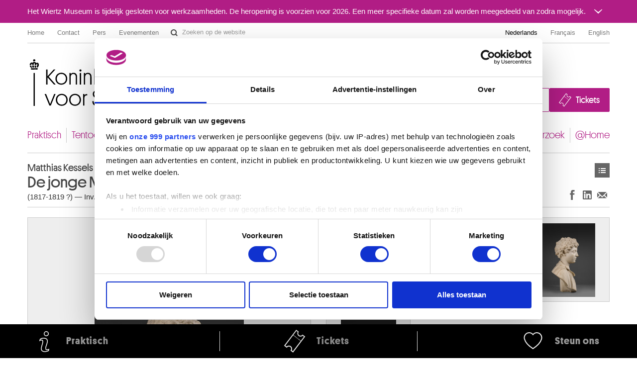

--- FILE ---
content_type: text/html; charset=UTF-8
request_url: https://fine-arts-museum.be/nl/de-collectie/matthias-kessels-de-jonge-marcus-aurelius-121-180?artist=kessels-matthias-1
body_size: 107712
content:
<!DOCTYPE html>
<html lang="nl">

    <head>
    <meta charset="utf-8">
    <title>Kunstwerk « De jonge Marcus Aurelius  (121 - 180) » – Koninklijke Musea voor Schone Kunsten van België</title>

    <!-- Google Consent Mode -->
    <script data-cookieconsent="ignore">
      window.dataLayer = window.dataLayer || [];
      function gtag() {
        dataLayer.push(arguments)
      }
      gtag("consent", "default", {
        ad_personalization: "denied",
        ad_storage: "denied",
        ad_user_data: "denied",
        analytics_storage: "denied",
        functionality_storage: "denied",
        personalization_storage: "denied",
        security_storage: "granted",
        wait_for_update: 500
      });
      gtag("set", "ads_data_redaction", false);
      gtag("set", "url_passthrough", false);
    </script>
    <!-- End Google Consent Mode-->

    <!-- Google Tag Manager -->
    <script data-cookieconsent="ignore">(function(w,d,s,l,i){w[l]=w[l]||[];w[l].push({'gtm.start':
    new Date().getTime(),event:'gtm.js'});var f=d.getElementsByTagName(s)[0],
    j=d.createElement(s),dl=l!='dataLayer'?'&l='+l:'';j.async=true;j.src=
    'https://www.googletagmanager.com/gtm.js?id='+i+dl;f.parentNode.insertBefore(j,f);
    })(window,document,'script','dataLayer','GTM-P2RWSPPZ');</script>
    <!-- End Google Tag Manager -->

    <!-- CookieBot -->
    <script
        id="Cookiebot"
        data-culture="nl"
        src="https://consent.cookiebot.com/uc.js"
        data-cbid="48132e83-ced3-4a95-8ac0-c47fe32bebc2"
        data-blockingmode="auto"
        data-framework="TCFv2.2"
        type="text/javascript"
    ></script>
    <!-- End CookieBot -->

            <meta name="viewport" content="width=device-width, minimum-scale=1.0, maximum-scale=1.0, user-scalable=no">
    
    <link rel="apple-touch-icon" sizes="180x180" href="/apple-touch-icon.png">
    <link rel="icon" type="image/png" sizes="32x32" href="/favicon-32x32.png">
    <link rel="icon" type="image/png" sizes="16x16" href="/favicon-16x16.png">
    <link rel="manifest" href="/site.webmanifest">
    <link rel="mask-icon" href="/safari-pinned-tab.svg" color="#888888">
    <meta name="msapplication-TileColor" content="#ffffff">
    <meta name="theme-color" content="#ffffff">

	<link type="text/css" rel="stylesheet" href="https://fine-arts-museum.be/assets/css/fancybox/jquery.fancybox.css?1437662702" />
	<link type="text/css" rel="stylesheet" href="https://fine-arts-museum.be/assets/css/leaflet/leaflet.css?1613399054" />
	<link type="text/css" rel="stylesheet" href="https://fine-arts-museum.be/assets/css/bootstrap-datepicker.css?1437662702" />
	<link type="text/css" rel="stylesheet" href="https://fine-arts-museum.be/assets/css/public/bootstrap.min.css?1639644218" />
	<link type="text/css" rel="stylesheet" href="https://fine-arts-museum.be/assets/css/public/bootstrap-responsive.min.css?1639644219" />
	<link type="text/css" rel="stylesheet" href="https://fine-arts-museum.be/assets/css/public/jquery.bootstrapSlide.css?1497002211" />
	<link type="text/css" rel="stylesheet" href="https://fine-arts-museum.be/assets/css/public/font-platform.css?1497002211" />
	<link type="text/css" rel="stylesheet" href="https://fine-arts-museum.be/assets/css/public/base.css?1710407987" />
	<link type="text/css" rel="stylesheet" href="https://fine-arts-museum.be/assets/css/public/public.css?1710407990" />
	<link media="print" type="text/css" rel="stylesheet" href="https://fine-arts-museum.be/assets/css/public/print.css?1497002212" />
	<script type="text/javascript" src="https://fine-arts-museum.be/assets/js/jquery-1.9.1.min.js?1407492446"></script>
	<script type="text/javascript" src="https://fine-arts-museum.be/assets/js/jquery-migrate-1.1.1.min.js?1478515836"></script>
	<script type="text/javascript" src="https://fine-arts-museum.be/assets/js/leaflet/leaflet.js?1613399073"></script>
	<script type="text/javascript" src="https://fine-arts-museum.be/assets/js/public/translations.js?1701094760"></script>
	<script type="text/javascript" src="https://fine-arts-museum.be/assets/js/fancybox/jquery.fancybox.accessible.js?1407492450"></script>
	<script type="text/javascript" src="https://fine-arts-museum.be/assets/js/public/bootstrap.min.js?1701094759"></script>
	<script type="text/javascript" src="https://fine-arts-museum.be/assets/js/public/bootstrap-tooltips.min.js?1701094794"></script>
	<script type="text/javascript" src="https://fine-arts-museum.be/assets/js/public/jquery.bootstrapSlide.js?1701094765"></script>
	<script type="text/javascript" src="https://fine-arts-museum.be/assets/js/public/jquery.shuffle.js?1701094765"></script>
	<script type="text/javascript" src="https://fine-arts-museum.be/assets/js/galleria/galleria-1.2.9.accessible.js?1407492445"></script>
	<script type="text/javascript" src="https://fine-arts-museum.be/assets/js/public/public.js?1710408035"></script>
    <link href="/feeds/nl/events" type="application/atom+xml" rel="alternate" title="Agenda" />
    <link href="/feeds/nl/exhibitions" type="application/atom+xml" rel="alternate" title="" />
    <link href="/feeds/nl/news" type="application/atom+xml" rel="alternate" title="" />
    <link href="/feeds/nl/publications" type="application/atom+xml" rel="alternate" title="" />

</head>

    <body class="default nl body-vubisartworks">

        <!-- Google Tag Manager (noscript) -->
        <noscript><iframe src="https://www.googletagmanager.com/ns.html?id=GTM-P2RWSPPZ"
        height="0" width="0" style="display:none;visibility:hidden"></iframe></noscript>
        <!-- End Google Tag Manager (noscript) -->

        
        <div class="go-to-content-container" id="go-to-content-container">
            <a href="#content-main" id="go-to-content-link" class="go-to-content-link">Naar inhoud</a>
        </div>

        <div id="container-main" class="container-main">

                <style>
        #alert-regular { background-color: #b11d85; color: #ffffff;}
        #alert-regular a { color: #ffffff }
    </style>
    <div class="alert-regular" id="alert-regular">
        <div class="alert-regular-container container">
            <div class="alert-regular-header">
                <div class="alert-regular-title">Het Wiertz Museum is tijdelijk gesloten voor werkzaamheden. De heropening is voorzien voor 2026. Een meer specifieke datum zal worden meegedeeld van zodra mogelijk.</div>
                                <button class="alert-regular-toggle btn btn-primary" type="button" data-toggle="collapse" data-target="#alert-regular-body">
                    <img src="/assets/img/alert-toggle.svg" alt="Het bericht openen of sluiten">
                </button>
                            </div>
                        <div class="alert-regular-body collapse" id="alert-regular-body">
                <div class="alert-regular-body-content">
                    <p> </p>
<p> </p>                </div>
            </div>
                    </div>
    </div>

            <div class="container">

                <nav id="topmenu" class="topmenu">

    <ul class="menu menu-root_header nav pull-left list-main unstyled nested" id="menu-root_header">
	<li id="item_68" class=""><a class="title" href="https://www.fine-arts-museum.be/nl">Home</a></li>
	<li id="item_1" class=""><a class="title" href="https://fine-arts-museum.be/nl/contact">Contact</a></li>
	<li id="item_3" class=""><a class="title" href="https://fine-arts-museum.be/nl/pers">Pers</a></li>
	<li id="item_418" class=""><a class="title" href="https://fine-arts-museum.be/nl/uw-bezoek/in-de-Musea/verhuur-van-museumzalen">Evenementen</a></li>
</ul>

    <form action="/nl/search" method="get" class="form-inline form-website-search">
    <div class="input-append">
        <input type="text" title="Zoeken op de website" placeholder="Zoeken op de website" name="words" value="" class="span2 search-query" />
        <button type="submit" class="btn btn-search">Zoeken op de website</button>
    </div>
</form>

    <ul class="nav pull-right menu-languages clearfix" id="menu-languages">
		<li class="active"><a data-short="nl" data-long="Nederlands" lang="nl" href="/nl/de-collectie/matthias-kessels-de-jonge-marcus-aurelius-121-180">Nederlands</a></li>
		<li><a data-short="fr" data-long="Français" lang="fr" href="/fr/la-collection/mathieu-kessels-marc-aurele-jeune-121-180">Français</a></li>
		<li><a data-short="en" data-long="English" lang="en" href="/en/the-collection">English</a></li>
	</ul>

</nav>

                <div id="header-main" class="header-main">

    <h1 class="header-title"><a href="https://www.fine-arts-museum.be/nl">Koninklijke Musea voor Schone Kunsten van België</a></h1>

    <div class="header-buttons" id="header-buttons">
        <ul class="menu menu-root_ctabuttons  list-main unstyled nested" id="menu-root_ctabuttons">
	<li id="item_432" class="btn-donate-container"><a class="title" href="https://fine-arts-museum.be/nl/de-instelling/steun-ons">Join & Donate</a></li>
	<li id="item_431" class="btn-tickets-container"><a target="_blank" class="title" href="https://fineartsmuseum.recreatex.be/?language=nl">Tickets</a></li>
</ul>
            </div>

</div>

<nav class="nav-mainnav" id="navmain">
    <ul class="menu menu-root_main  list-main unstyled nav nav-pills nav-mainmenu nested" id="menu-root_main">
	<li id="item_20" class=""><a class="title" href="https://fine-arts-museum.be/nl/uw-bezoek">Praktisch</a></li>
	<li id="item_21" class=""><a class="title" href="https://fine-arts-museum.be/nl/tentoonstellingen">Tentoonstellingen & presentaties</a></li>
	<li id="item_22" class=""><a class="title" href="https://fine-arts-museum.be/nl/agenda">Agenda</a></li>
	<li id="item_23" class="active"><a class="title" href="https://fine-arts-museum.be/nl/de-collectie">Collecties</a></li>
	<li id="item_31" class=""><a class="title" href="https://fine-arts-museum.be/nl/de-musea">Musea</a></li>
	<li id="item_24" class=""><a class="title" href="https://fine-arts-museum.be/nl/de-instelling">Instelling</a></li>
	<li id="item_25" class=""><a class="title" href="https://fine-arts-museum.be/nl/educatie">Educatie</a></li>
	<li id="item_26" class=""><a class="title" href="https://fine-arts-museum.be/nl/onderzoek">Onderzoek</a></li>
	<li id="item_417" class=""><a class="title" href="https://fine-arts-museum.be/nl/museum-home">@Home</a></li>
</ul>
</nav>

                <div id="content-main" class="row" role="main">
                                         <div class="article span12">
                        <div class="header">
    <div class="row">
        <div class="span8">
            <h2>
                <span class="author">
                    Matthias Kessels                </span>
                De jonge Marcus Aurelius  (121 - 180)            </h2>
            <p class="inv">
                        (1817-1819 ?)                 —
                                Inv. 517                    </p>
        </div>
        <div class="span4">
            <div class="nav pull-right">
                <div class="btn-toolbar">
    <div class="btn-group">
        <a class="btn btn-list" href="https://fine-arts-museum.be/nl/de-collectie?artist=kessels-matthias-1&amp;page=1">Kunstwerken</a>    
    </div>
</div>
            </div>
        </div>
        <div class="pull-right"><br />
            <div class="networks">
    <div class="btn-toolbar pull-right">
        <div class="btn-group">
            <ul class="unstyled social-share">
                <li>
                    <a class="btn btn-facebook facebook-like" title="Delen op Facebook (Nieuw venster)" href="http://www.facebook.com/sharer.php?u=https://fine-arts-museum.be/nl/de-collectie/matthias-kessels-de-jonge-marcus-aurelius-121-180?artist=kessels-matthias-1" target="_blank" rel="noopener noreferrer">
                        Delen op Facebook
                    </a>
                </li>
                <li>
                    <a class="btn btn-linkedin linkedin-share" title="Delen op LinkedIn (Nieuw venster)" href="https://www.linkedin.com/sharing/share-offsite/?url=https://fine-arts-museum.be/nl/de-collectie/matthias-kessels-de-jonge-marcus-aurelius-121-180?artist=kessels-matthias-1" target="_blank" rel="noopener noreferrer">
                        Delen op LinkedIn
                    </a>
                </li>
                <li>
                    <a class="btn btn-email email-share" title="Delen via e-mail (Nieuw venster)" href="mailto:?body=https://fine-arts-museum.be/nl/de-collectie/matthias-kessels-de-jonge-marcus-aurelius-121-180?artist=kessels-matthias-1" target="_blank" rel="noopener noreferrer">
                        Delen via e-mail
                    </a>
                </li>
            </ul>
        </div>
    </div>
</div>
        </div>
    </div>
</div>
<div class="content">
    <div class="row">
            <div class="span6 selected">
                <div class="artwork">
                                <div class="image"><img src="/uploads/vubisartworks/images/kessels-517-1-l.jpg" alt="Matthias Kessels : De jonge Marcus Aurelius  (121 - 180)" /></div>
                                <div class="text">
                                                                            <p class="copyright">Koninklijke Musea voor Schone Kunsten van België, Brussel / foto : C. Verhelst</p>
                                                                    </div>
                </div>
            </div>
                                <div class="span6 h-slide-no-title" data-items-to-slide="3">
                <ul class="row artworks selectable">
                                            <li class="span2 active">
                            <div class="artwork">
                                <div class="image">
                                    <img src="/uploads/vubisartworks/images/kessels-517-1-l.jpg" alt="Matthias Kessels : De jonge Marcus Aurelius  (121 - 180)" />
                                </div>
                                <div class="text">
                                                                            <p class="copyright">Koninklijke Musea voor Schone Kunsten van België, Brussel / foto : C. Verhelst</p>
                                                                    </div>
                            </div>
                        </li>
                                                                    <li class="span2">
                            <div class="artwork">
                                <div class="image">
                                    <img src="/uploads/vubisartworks/images/kessels-517-2-l.jpg" alt="Matthias Kessels : De jonge Marcus Aurelius  (121 - 180)" />
                                </div>
                                <div class="text">
                                                                            <p class="copyright">Koninklijke Musea voor Schone Kunsten van België, Brussel / foto : C. Verhelst</p>
                                                                    </div>
                            </div>
                        </li>
                                                                    <li class="span2">
                            <div class="artwork">
                                <div class="image">
                                    <img src="/uploads/vubisartworks/images/kessels-517-3-l.jpg" alt="Matthias Kessels : De jonge Marcus Aurelius  (121 - 180)" />
                                </div>
                                <div class="text">
                                                                            <p class="copyright">Koninklijke Musea voor Schone Kunsten van België, Brussel / foto : C. Verhelst</p>
                                                                    </div>
                            </div>
                        </li>
                                                                    <li class="span2">
                            <div class="artwork">
                                <div class="image">
                                    <img src="/uploads/vubisartworks/images/kessels-517-4-l.jpg" alt="Matthias Kessels : De jonge Marcus Aurelius  (121 - 180)" />
                                </div>
                                <div class="text">
                                                                            <p class="copyright">Koninklijke Musea voor Schone Kunsten van België, Brussel / foto : C. Verhelst</p>
                                                                    </div>
                            </div>
                        </li>
                                                            </ul>
                <div class="navigation"></div>
            </div>
                <div class="span6">

            <div class="artwork-description">

                <h3>Beschrijving</h3>

                <ul class="unstyled">
                                            <li>Buste, marmer</li>
                                                                                    <li>Afmetingen: 71 (totale hoogte) x 57 x 49,5 x 27,5</li>
                                                                <li>Herkomst: Verworven in 1836 samen met alle werken die zich ten tijde van het overlijden van de kunstenaar in zijn atelier te Rome bevonden</li>
                                                        </ul>

            </div>

                    <div class="artists">
                <h3>Kunstenaar(s)</h3>
                                                <a href="/nl/de-collectie/artist/kessels-matthias">
                        Matthias KESSELS                                                <br />
                        <span class="muted">
                            Maastricht (Nederland) 1784 - Rome (Italië) 1836                        </span>
                    </a>
                
                        </div>
        
        </div>
    </div>
</div>

<div class="related">
    <div class="header">
        <div class="row">
            <div class="span9">
                <h3>Werken van dezelfde kunstenaar</h3>
            </div>
            <div class="span3">
                <div class="nav pull-right">
                    <!-- <a class="btn" href="/nl/de-collectie/">**See the whole collection</a>  -->
                </div>
            </div>
        </div>
    </div>

    <div class="content">

                <div id="artworksGallery" class="artworks vubisartworks no-bullet row thumbnails galleria-viewer">
                    <h4 class="span12">
                        <a href="/nl/de-collectie/artist/kessels-matthias">
                            Matthias KESSELS                        </a>
                    </h4>
                    <ul class="artworks vubisartworks unstyled row thumbnails">
                        <li class="span2">
                            <a href="/nl/de-collectie/matthias-kessels-admiraal-maarten-tromp-1598-1653?artist=kessels-matthias" class="artwork">
                                <div class="image">
                                                                            <img src="/uploads/vubisartworks/images/kesselsnb-577-l_small@2x.jpg" alt="" data-alt="Admiraal Maarten Tromp  (1598-1653)" />
                                                                    </div>
                                <div class="text">
                                    <p>
                                        <strong>
                                        Admiraal Maarten Tromp  (1598-1653)                                        </strong><br />
                                        Matthias Kessels                                    </p>
                                </div>
                            </a>
                        </li>
                        <li class="span2">
                            <a href="/nl/de-collectie/matthias-kessels-amor-haalt-een-pijl-uit-zijn-koker?artist=kessels-matthias" class="artwork">
                                <div class="image">
                                                                            <img src="/uploads/vubisartworks/images/kesselsnb-522-l_small@2x.jpg" alt="" data-alt="Amor haalt een pijl uit zijn koker" />
                                                                    </div>
                                <div class="text">
                                    <p>
                                        <strong>
                                        Amor haalt een pijl uit zijn koker                                        </strong><br />
                                        Matthias Kessels                                    </p>
                                </div>
                            </a>
                        </li>
                        <li class="span2">
                            <a href="/nl/de-collectie/matthias-kessels-amor-scherpt-een-pijltje?artist=kessels-matthias" class="artwork">
                                <div class="image">
                                                                            <img src="/uploads/vubisartworks/images/kesselsnb-483-l_small@2x.jpg" alt="" data-alt="Amor scherpt een pijltje" />
                                                                    </div>
                                <div class="text">
                                    <p>
                                        <strong>
                                        Amor scherpt een pijltje                                        </strong><br />
                                        Matthias Kessels                                    </p>
                                </div>
                            </a>
                        </li>
                        <li class="span2">
                            <a href="/nl/de-collectie/matthias-kessels-bacchus?artist=kessels-matthias" class="artwork">
                                <div class="image">
                                                                            <img src="/uploads/vubisartworks/images/kesselsnb-578-l_small@2x.jpg" alt="" data-alt="Bacchus" title="Koninklijke Musea voor Schone Kunsten van België, Brussel / foto : Koninklijk Instituut voor het Kunstpatrimonium (KIK), Brussel" />
                                                                    </div>
                                <div class="text">
                                    <p>
                                        <strong>
                                        Bacchus                                        </strong><br />
                                        Matthias Kessels                                    </p>
                                </div>
                            </a>
                        </li>
                        <li class="span2">
                            <a href="/nl/de-collectie/matthias-kessels-christus-aan-de-martelpaal?artist=kessels-matthias" class="artwork">
                                <div class="image">
                                                                            <img src="/uploads/vubisartworks/images/kesselsnb-498-l_small@2x.jpg" alt="" data-alt="Christus aan de martelpaal" />
                                                                    </div>
                                <div class="text">
                                    <p>
                                        <strong>
                                        Christus aan de martelpaal                                        </strong><br />
                                        Matthias Kessels                                    </p>
                                </div>
                            </a>
                        </li>
                        <li class="span2">
                            <a href="/nl/de-collectie/matthias-kessels-christus-aan-de-martelpaal-1?artist=kessels-matthias" class="artwork">
                                <div class="image">
                                                                            <img src="/uploads/vubisartworks/images/kesselsnb-549-l_small@2x.jpg" alt="" data-alt="Christus aan de martelpaal" />
                                                                    </div>
                                <div class="text">
                                    <p>
                                        <strong>
                                        Christus aan de martelpaal                                        </strong><br />
                                        Matthias Kessels                                    </p>
                                </div>
                            </a>
                        </li>
                        <li class="span2">
                            <a href="/nl/de-collectie/matthias-kessels-cicero-106-43?artist=kessels-matthias" class="artwork">
                                <div class="image">
                                                                            <img src="/uploads/vubisartworks/images/kesselsnb-516-l_small@2x.jpg" alt="" data-alt="Cicero (106-43)" />
                                                                    </div>
                                <div class="text">
                                    <p>
                                        <strong>
                                        Cicero (106-43)                                        </strong><br />
                                        Matthias Kessels                                    </p>
                                </div>
                            </a>
                        </li>
                        <li class="span2">
                            <a href="/nl/de-collectie/matthias-kessels-cyparissus-zit-bij-het-hert?artist=kessels-matthias" class="artwork">
                                <div class="image">
                                                                            <img src="/uploads/vubisartworks/images/kesselsnb-532-l_small@2x.jpg" alt="" data-alt="Cyparissus zit bij het hert" />
                                                                    </div>
                                <div class="text">
                                    <p>
                                        <strong>
                                        Cyparissus zit bij het hert                                        </strong><br />
                                        Matthias Kessels                                    </p>
                                </div>
                            </a>
                        </li>
                        <li class="span2">
                            <a href="/nl/de-collectie/matthias-kessels-de-genius-van-de-schone-kunsten?artist=kessels-matthias" class="artwork">
                                <div class="image">
                                                                            <img src="/uploads/vubisartworks/images/kesselsnb-537-l_small@2x.jpg" alt="" data-alt="De genius van de schone kunsten" />
                                                                    </div>
                                <div class="text">
                                    <p>
                                        <strong>
                                        De genius van de schone kunsten                                        </strong><br />
                                        Matthias Kessels                                    </p>
                                </div>
                            </a>
                        </li>
                        <li class="span2">
                            <a href="/nl/de-collectie/matthias-kessels-de-grieken-en-de-trojanen-betwisten-elkaar-het-lijk-van-patroclus?artist=kessels-matthias" class="artwork">
                                <div class="image">
                                                                            <img src="/uploads/vubisartworks/images/kesselsnb-579-l_small@2x.jpg" alt="" data-alt="De Grieken en de Trojanen betwisten elkaar het lijk van Patroclus" />
                                                                    </div>
                                <div class="text">
                                    <p>
                                        <strong>
                                        De Grieken en de Trojanen betwisten elkaar het lijk van Patroclus                                        </strong><br />
                                        Matthias Kessels                                    </p>
                                </div>
                            </a>
                        </li>
                        <li class="span2">
                            <a href="/nl/de-collectie/matthias-kessels-de-heilige-maagd?artist=kessels-matthias" class="artwork">
                                <div class="image">
                                                                            <img src="/uploads/vubisartworks/images/kessels-497-1-l_small@2x.jpg" alt="" data-alt="De heilige Maagd" title="Koninklijke Musea voor Schone Kunsten van België, Brussel / foto : C. Verhelst" />
                                                                    </div>
                                <div class="text">
                                    <p>
                                        <strong>
                                        De heilige Maagd                                        </strong><br />
                                        Matthias Kessels                                    </p>
                                </div>
                            </a>
                        </li>
                        <li class="span2">
                            <a href="/nl/de-collectie/matthias-kessels-de-heilige-maagd-1?artist=kessels-matthias" class="artwork">
                                <div class="image">
                                                                            <img src="/uploads/vubisartworks/images/kessels-512-1-l_small@2x.jpg" alt="" data-alt="De heilige Maagd" title="Koninklijke Musea voor Schone Kunsten van België, Brussel / foto : C. Verhelst" />
                                                                    </div>
                                <div class="text">
                                    <p>
                                        <strong>
                                        De heilige Maagd                                        </strong><br />
                                        Matthias Kessels                                    </p>
                                </div>
                            </a>
                        </li>
                        <li class="span2">
                            <a href="/nl/de-collectie/matthias-kessels-de-heilige-maagd-met-het-kind?artist=kessels-matthias" class="artwork">
                                <div class="image imageNotFound">
                                                                            <span>Afbeelding niet beschikbaar</span>
                                                                    </div>
                                <div class="text">
                                    <p>
                                        <strong>
                                        De heilige Maagd met het Kind                                        </strong><br />
                                        Matthias Kessels                                    </p>
                                </div>
                            </a>
                        </li>
                        <li class="span2">
                            <a href="/nl/de-collectie/matthias-kessels-de-jonge-augustus-63-14?artist=kessels-matthias" class="artwork">
                                <div class="image">
                                                                            <img src="/uploads/vubisartworks/images/kessels-514-1-l_small@2x.jpg" alt="" data-alt="De jonge Augustus (63-14)" title="Koninklijke Musea voor Schone Kunsten van België, Brussel / foto : C. Verhelst" />
                                                                    </div>
                                <div class="text">
                                    <p>
                                        <strong>
                                        De jonge Augustus (63-14)                                        </strong><br />
                                        Matthias Kessels                                    </p>
                                </div>
                            </a>
                        </li>
                        <li class="span2">
                            <a href="/nl/de-collectie/matthias-kessels-de-jonge-marcus-aurelius-121-180?artist=kessels-matthias" class="artwork">
                                <div class="image">
                                                                            <img src="/uploads/vubisartworks/images/kessels-517-1-l_small@2x.jpg" alt="" data-alt="De jonge Marcus Aurelius  (121 - 180)" title="Koninklijke Musea voor Schone Kunsten van België, Brussel / foto : C. Verhelst" />
                                                                    </div>
                                <div class="text">
                                    <p>
                                        <strong>
                                        De jonge Marcus Aurelius  (121 - 180)                                        </strong><br />
                                        Matthias Kessels                                    </p>
                                </div>
                            </a>
                        </li>
                        <li class="span2">
                            <a href="/nl/de-collectie/matthias-kessels-discuswerper?artist=kessels-matthias" class="artwork">
                                <div class="image">
                                                                            <img src="/uploads/vubisartworks/images/kessels-502-1-l_small@2x.jpg" alt="" data-alt="Discuswerper" title="Koninklijke Musea voor Schone Kunsten van België, Brussel / foto : C. Verhelst" />
                                                                    </div>
                                <div class="text">
                                    <p>
                                        <strong>
                                        Discuswerper                                        </strong><br />
                                        Matthias Kessels                                    </p>
                                </div>
                            </a>
                        </li>
                        <li class="span2">
                            <a href="/nl/de-collectie/matthias-kessels-discuswerper-2?artist=kessels-matthias" class="artwork">
                                <div class="image">
                                                                            <img src="/uploads/vubisartworks/images/kesselsnb-484-l_small@2x.jpg" alt="" data-alt="Discuswerper" />
                                                                    </div>
                                <div class="text">
                                    <p>
                                        <strong>
                                        Discuswerper                                        </strong><br />
                                        Matthias Kessels                                    </p>
                                </div>
                            </a>
                        </li>
                        <li class="span2">
                            <a href="/nl/de-collectie/matthias-kessels-discuswerper-1?artist=kessels-matthias" class="artwork">
                                <div class="image imageNotFound">
                                                                            <span>Afbeelding niet beschikbaar</span>
                                                                    </div>
                                <div class="text">
                                    <p>
                                        <strong>
                                        Discuswerper                                        </strong><br />
                                        Matthias Kessels                                    </p>
                                </div>
                            </a>
                        </li>
                        <li class="span2">
                            <a href="/nl/de-collectie/matthias-kessels-discuswerper-raapt-de-discus-op?artist=kessels-matthias" class="artwork">
                                <div class="image">
                                                                            <img src="/uploads/vubisartworks/images/kesselsnb-523-l_small@2x.jpg" alt="" data-alt="Discuswerper raapt de discus op" />
                                                                    </div>
                                <div class="text">
                                    <p>
                                        <strong>
                                        Discuswerper raapt de discus op                                        </strong><br />
                                        Matthias Kessels                                    </p>
                                </div>
                            </a>
                        </li>
                        <li class="span2">
                            <a href="/nl/de-collectie/matthias-kessels-discuswerper-werpt-zijn-discus-1?artist=kessels-matthias" class="artwork">
                                <div class="image">
                                                                            <img src="/uploads/vubisartworks/images/kesselsnb-485-l_small@2x.jpg" alt="" data-alt="Discuswerper werpt zijn discus" />
                                                                    </div>
                                <div class="text">
                                    <p>
                                        <strong>
                                        Discuswerper werpt zijn discus                                        </strong><br />
                                        Matthias Kessels                                    </p>
                                </div>
                            </a>
                        </li>
                        <li class="span2">
                            <a href="/nl/de-collectie/matthias-kessels-een-auteur-uit-de-oudheid-virgilius?artist=kessels-matthias" class="artwork">
                                <div class="image">
                                                                            <img src="/uploads/vubisartworks/images/kesselsnb-519-l_small@2x.jpg" alt="" data-alt="Een auteur uit de oudheid (Virgilius ?)" />
                                                                    </div>
                                <div class="text">
                                    <p>
                                        <strong>
                                        Een auteur uit de oudheid (Virgilius ?)                                        </strong><br />
                                        Matthias Kessels                                    </p>
                                </div>
                            </a>
                        </li>
                        <li class="span2">
                            <a href="/nl/de-collectie/matthias-kessels-endymion-slapend?artist=kessels-matthias" class="artwork">
                                <div class="image">
                                                                            <img src="/uploads/vubisartworks/images/kesselsnb-9782-l_small@2x.jpg" alt="" data-alt="Endymion slapend *" />
                                                                    </div>
                                <div class="text">
                                    <p>
                                        <strong>
                                        Endymion slapend *                                        </strong><br />
                                        Matthias Kessels                                    </p>
                                </div>
                            </a>
                        </li>
                        <li class="span2">
                            <a href="/nl/de-collectie/matthias-kessels-genius-van-de-dood?artist=kessels-matthias" class="artwork">
                                <div class="image imageNotFound">
                                                                            <span>Afbeelding niet beschikbaar</span>
                                                                    </div>
                                <div class="text">
                                    <p>
                                        <strong>
                                        Genius van de dood                                        </strong><br />
                                        Matthias Kessels                                    </p>
                                </div>
                            </a>
                        </li>
                        <li class="span2">
                            <a href="/nl/de-collectie/matthias-kessels-genius-van-de-dood-dooft-een-fakkel?artist=kessels-matthias" class="artwork">
                                <div class="image">
                                                                            <img src="/uploads/vubisartworks/images/kesselsnb-487-l_small@2x.jpg" alt="" data-alt="Genius van de dood dooft een fakkel" />
                                                                    </div>
                                <div class="text">
                                    <p>
                                        <strong>
                                        Genius van de dood dooft een fakkel                                        </strong><br />
                                        Matthias Kessels                                    </p>
                                </div>
                            </a>
                        </li>
                        <li class="span2">
                            <a href="/nl/de-collectie/matthias-kessels-grafmonument-van-de-familie-hare-naylor?artist=kessels-matthias" class="artwork">
                                <div class="image">
                                                                            <img src="/uploads/vubisartworks/images/kesselsnb-499-l_small@2x.jpg" alt="" data-alt="Grafmonument van de familie Hare-Naylor" />
                                                                    </div>
                                <div class="text">
                                    <p>
                                        <strong>
                                        Grafmonument van de familie Hare-Naylor                                        </strong><br />
                                        Matthias Kessels                                    </p>
                                </div>
                            </a>
                        </li>
                        <li class="span2">
                            <a href="/nl/de-collectie/matthias-kessels-grafmonument-voor-louise-de-timbrune-valence-gravin-van-celles-1828-19?artist=kessels-matthias" class="artwork">
                                <div class="image">
                                                                            <img src="/uploads/vubisartworks/images/kesselsnb-520-l_small@2x.jpg" alt="" data-alt="Grafmonument voor Louise de Timbrune-Valence gravin van Celles (+ 1828)" />
                                                                    </div>
                                <div class="text">
                                    <p>
                                        <strong>
                                        Grafmonument voor Louise de Timbrune-Valence gravin van Celles (+ 1828)                                        </strong><br />
                                        Matthias Kessels                                    </p>
                                </div>
                            </a>
                        </li>
                        <li class="span2">
                            <a href="/nl/de-collectie/matthias-kessels-grafmonument-voor-louise-de-timbrune-valence-gravin-van-celles?artist=kessels-matthias" class="artwork">
                                <div class="image">
                                                                            <img src="/uploads/vubisartworks/images/kesselsnb-482-l_small@2x.jpg" alt="" data-alt="Grafmonument voor Louise de Timbrune-Valence, gravin van Celles" />
                                                                    </div>
                                <div class="text">
                                    <p>
                                        <strong>
                                        Grafmonument voor Louise de Timbrune-Valence, gravin van Celles                                        </strong><br />
                                        Matthias Kessels                                    </p>
                                </div>
                            </a>
                        </li>
                        <li class="span2">
                            <a href="/nl/de-collectie/matthias-kessels-grafmonument-voor-louise-de-timbrune-valence-gravin-van-celles-1828-20?artist=kessels-matthias" class="artwork">
                                <div class="image">
                                                                            <img src="/uploads/vubisartworks/images/kesselsnb-521-l_small@2x.jpg" alt="" data-alt="Grafmonument voor Louise de Timbrune-Valence, gravin van Celles  (+ 1828)" />
                                                                    </div>
                                <div class="text">
                                    <p>
                                        <strong>
                                        Grafmonument voor Louise de Timbrune-Valence, gravin van Celles  (+ 1828)                                        </strong><br />
                                        Matthias Kessels                                    </p>
                                </div>
                            </a>
                        </li>
                        <li class="span2">
                            <a href="/nl/de-collectie/matthias-kessels-grafstele-voor-thomas-otway-cave?artist=kessels-matthias" class="artwork">
                                <div class="image">
                                                                            <img src="/uploads/vubisartworks/images/kesselsnb-506-l_small@2x.jpg" alt="" data-alt="Grafstèle voor Thomas Otway-Cave *" />
                                                                    </div>
                                <div class="text">
                                    <p>
                                        <strong>
                                        Grafstèle voor Thomas Otway-Cave *                                        </strong><br />
                                        Matthias Kessels                                    </p>
                                </div>
                            </a>
                        </li>
                        <li class="span2">
                            <a href="/nl/de-collectie/matthias-kessels-herder-slaat-op-de-vlucht-voor-een-naderende-slang?artist=kessels-matthias" class="artwork">
                                <div class="image">
                                                                            <img src="/uploads/vubisartworks/images/kesselsnb-547-l_small@2x.jpg" alt="" data-alt="Herder slaat op de vlucht voor een naderende slang" />
                                                                    </div>
                                <div class="text">
                                    <p>
                                        <strong>
                                        Herder slaat op de vlucht voor een naderende slang                                        </strong><br />
                                        Matthias Kessels                                    </p>
                                </div>
                            </a>
                        </li>
                        <li class="span2">
                            <a href="/nl/de-collectie/matthias-kessels-het-heilig-gelaat?artist=kessels-matthias" class="artwork">
                                <div class="image">
                                                                            <img src="/uploads/vubisartworks/images/kessels-508-1-l_small@2x.jpg" alt="" data-alt="Het heilig gelaat" title="Koninklijke Musea voor Schone Kunsten van België, Brussel / foto : C. Verhelst" />
                                                                    </div>
                                <div class="text">
                                    <p>
                                        <strong>
                                        Het heilig gelaat                                        </strong><br />
                                        Matthias Kessels                                    </p>
                                </div>
                            </a>
                        </li>
                        <li class="span2">
                            <a href="/nl/de-collectie/matthias-kessels-het-heilig-gelaat-1?artist=kessels-matthias" class="artwork">
                                <div class="image">
                                                                            <img src="/uploads/vubisartworks/images/kessels-493-1-l_small@2x.jpg" alt="" data-alt="Het heilig gelaat" title="Koninklijke Musea voor Schone Kunsten van België, Brussel / foto : C. Verhelst" />
                                                                    </div>
                                <div class="text">
                                    <p>
                                        <strong>
                                        Het heilig gelaat                                        </strong><br />
                                        Matthias Kessels                                    </p>
                                </div>
                            </a>
                        </li>
                        <li class="span2">
                            <a href="/nl/de-collectie/matthias-kessels-isis?artist=kessels-matthias" class="artwork">
                                <div class="image imageNotFound">
                                                                            <span>Afbeelding niet beschikbaar</span>
                                                                    </div>
                                <div class="text">
                                    <p>
                                        <strong>
                                        Isis                                        </strong><br />
                                        Matthias Kessels                                    </p>
                                </div>
                            </a>
                        </li>
                        <li class="span2">
                            <a href="/nl/de-collectie/matthias-kessels-israeliet-door-een-slang-gebeten?artist=kessels-matthias" class="artwork">
                                <div class="image">
                                                                            <img src="/uploads/vubisartworks/images/kesselsnb-546-l_small@2x.jpg" alt="" data-alt="Israëliet door een slang gebeten *" />
                                                                    </div>
                                <div class="text">
                                    <p>
                                        <strong>
                                        Israëliet door een slang gebeten *                                        </strong><br />
                                        Matthias Kessels                                    </p>
                                </div>
                            </a>
                        </li>
                        <li class="span2">
                            <a href="/nl/de-collectie/matthias-kessels-jezus-christus?artist=kessels-matthias" class="artwork">
                                <div class="image">
                                                                            <img src="/uploads/vubisartworks/images/kesselsnb-496-l_small@2x.jpg" alt="" data-alt="Jezus Christus" />
                                                                    </div>
                                <div class="text">
                                    <p>
                                        <strong>
                                        Jezus Christus                                        </strong><br />
                                        Matthias Kessels                                    </p>
                                </div>
                            </a>
                        </li>
                        <li class="span2">
                            <a href="/nl/de-collectie/matthias-kessels-jezus-christus-1?artist=kessels-matthias" class="artwork">
                                <div class="image">
                                                                            <img src="/uploads/vubisartworks/images/kessels-511-1-l_small@2x.jpg" alt="" data-alt="Jezus Christus" title="Koninklijke Musea voor Schone Kunsten van België, Brussel / foto : C. Verhelst" />
                                                                    </div>
                                <div class="text">
                                    <p>
                                        <strong>
                                        Jezus Christus                                        </strong><br />
                                        Matthias Kessels                                    </p>
                                </div>
                            </a>
                        </li>
                        <li class="span2">
                            <a href="/nl/de-collectie/matthias-kessels-kind?artist=kessels-matthias" class="artwork">
                                <div class="image">
                                                                            <img src="/uploads/vubisartworks/images/kesselsnb-544-l_small@2x.jpg" alt="" data-alt="Kind" />
                                                                    </div>
                                <div class="text">
                                    <p>
                                        <strong>
                                        Kind                                        </strong><br />
                                        Matthias Kessels                                    </p>
                                </div>
                            </a>
                        </li>
                        <li class="span2">
                            <a href="/nl/de-collectie/matthias-kessels-kind-gelikt-door-een-hond?artist=kessels-matthias" class="artwork">
                                <div class="image">
                                                                            <img src="/uploads/vubisartworks/images/kesselsnb-542-l_small@2x.jpg" alt="" data-alt="Kind gelikt door een hond" />
                                                                    </div>
                                <div class="text">
                                    <p>
                                        <strong>
                                        Kind gelikt door een hond                                        </strong><br />
                                        Matthias Kessels                                    </p>
                                </div>
                            </a>
                        </li>
                        <li class="span2">
                            <a href="/nl/de-collectie/matthias-kessels-kind-met-een-bloem-in-de-hand?artist=kessels-matthias" class="artwork">
                                <div class="image">
                                                                            <img src="/uploads/vubisartworks/images/kesselsnb-538-l_small@2x.jpg" alt="" data-alt="Kind met een bloem in de hand" />
                                                                    </div>
                                <div class="text">
                                    <p>
                                        <strong>
                                        Kind met een bloem in de hand                                        </strong><br />
                                        Matthias Kessels                                    </p>
                                </div>
                            </a>
                        </li>
                        <li class="span2">
                            <a href="/nl/de-collectie/matthias-kessels-kind-met-eend?artist=kessels-matthias" class="artwork">
                                <div class="image imageNotFound">
                                                                            <span>Afbeelding niet beschikbaar</span>
                                                                    </div>
                                <div class="text">
                                    <p>
                                        <strong>
                                        Kind met eend                                        </strong><br />
                                        Matthias Kessels                                    </p>
                                </div>
                            </a>
                        </li>
                        <li class="span2">
                            <a href="/nl/de-collectie/matthias-kessels-kind-met-eend-1?artist=kessels-matthias" class="artwork">
                                <div class="image">
                                                                            <img src="/uploads/vubisartworks/images/kesselsnb-494-l_small@2x.jpg" alt="" data-alt="Kind met eend" />
                                                                    </div>
                                <div class="text">
                                    <p>
                                        <strong>
                                        Kind met eend                                        </strong><br />
                                        Matthias Kessels                                    </p>
                                </div>
                            </a>
                        </li>
                        <li class="span2">
                            <a href="/nl/de-collectie/matthias-kessels-kind-met-nest?artist=kessels-matthias" class="artwork">
                                <div class="image">
                                                                            <img src="/uploads/vubisartworks/images/kesselsnb-9776-l_small@2x.jpg" alt="" data-alt="Kind met nest" />
                                                                    </div>
                                <div class="text">
                                    <p>
                                        <strong>
                                        Kind met nest                                        </strong><br />
                                        Matthias Kessels                                    </p>
                                </div>
                            </a>
                        </li>
                        <li class="span2">
                            <a href="/nl/de-collectie/matthias-kessels-kind-trekt-een-hond-bij-zijn-oor?artist=kessels-matthias" class="artwork">
                                <div class="image">
                                                                            <img src="/uploads/vubisartworks/images/kesselsnb-543-l_small@2x.jpg" alt="" data-alt="Kind trekt een hond bij zijn oor" />
                                                                    </div>
                                <div class="text">
                                    <p>
                                        <strong>
                                        Kind trekt een hond bij zijn oor                                        </strong><br />
                                        Matthias Kessels                                    </p>
                                </div>
                            </a>
                        </li>
                        <li class="span2">
                            <a href="/nl/de-collectie/matthias-kessels-leeuw?artist=kessels-matthias" class="artwork">
                                <div class="image">
                                                                            <img src="/uploads/vubisartworks/images/kessels-492-1-l_small@2x.jpg" alt="" data-alt="Leeuw" title="Koninklijke Musea voor Schone Kunsten van België, Brussel / foto : C. Verhelst" />
                                                                    </div>
                                <div class="text">
                                    <p>
                                        <strong>
                                        Leeuw                                        </strong><br />
                                        Matthias Kessels                                    </p>
                                </div>
                            </a>
                        </li>
                        <li class="span2">
                            <a href="/nl/de-collectie/matthias-kessels-liggende-koe?artist=kessels-matthias" class="artwork">
                                <div class="image">
                                                                            <img src="/uploads/vubisartworks/images/kesselsnb-504-l_small@2x.jpg" alt="" data-alt="Liggende koe" />
                                                                    </div>
                                <div class="text">
                                    <p>
                                        <strong>
                                        Liggende koe                                        </strong><br />
                                        Matthias Kessels                                    </p>
                                </div>
                            </a>
                        </li>
                        <li class="span2">
                            <a href="/nl/de-collectie/matthias-kessels-liggende-leeuw?artist=kessels-matthias" class="artwork">
                                <div class="image">
                                                                            <img src="/uploads/vubisartworks/images/kesselsnb-490-l_small@2x.jpg" alt="" data-alt="Liggende leeuw" />
                                                                    </div>
                                <div class="text">
                                    <p>
                                        <strong>
                                        Liggende leeuw                                        </strong><br />
                                        Matthias Kessels                                    </p>
                                </div>
                            </a>
                        </li>
                        <li class="span2">
                            <a href="/nl/de-collectie/matthias-kessels-linker-voorpoot-van-een-leeuw?artist=kessels-matthias" class="artwork">
                                <div class="image">
                                                                            <img src="/uploads/vubisartworks/images/kesselsnb-9785-l_small@2x.jpg" alt="" data-alt="Linker voorpoot van een leeuw" />
                                                                    </div>
                                <div class="text">
                                    <p>
                                        <strong>
                                        Linker voorpoot van een leeuw                                        </strong><br />
                                        Matthias Kessels                                    </p>
                                </div>
                            </a>
                        </li>
                        <li class="span2">
                            <a href="/nl/de-collectie/matthias-kessels-lopende-leeuw?artist=kessels-matthias" class="artwork">
                                <div class="image imageNotFound">
                                                                            <span>Afbeelding niet beschikbaar</span>
                                                                    </div>
                                <div class="text">
                                    <p>
                                        <strong>
                                        Lopende leeuw                                        </strong><br />
                                        Matthias Kessels                                    </p>
                                </div>
                            </a>
                        </li>
                        <li class="span2">
                            <a href="/nl/de-collectie/matthias-kessels-lopende-leeuw-1?artist=kessels-matthias" class="artwork">
                                <div class="image">
                                                                            <img src="/uploads/vubisartworks/images/kesselsnb-491-l_small@2x.jpg" alt="" data-alt="Lopende leeuw" />
                                                                    </div>
                                <div class="text">
                                    <p>
                                        <strong>
                                        Lopende leeuw                                        </strong><br />
                                        Matthias Kessels                                    </p>
                                </div>
                            </a>
                        </li>
                        <li class="span2">
                            <a href="/nl/de-collectie/matthias-kessels-madonna?artist=kessels-matthias" class="artwork">
                                <div class="image imageNotFound">
                                                                            <span>Afbeelding niet beschikbaar</span>
                                                                    </div>
                                <div class="text">
                                    <p>
                                        <strong>
                                        Madonna                                        </strong><br />
                                        Matthias Kessels                                    </p>
                                </div>
                            </a>
                        </li>
                        <li class="span2">
                            <a href="/nl/de-collectie/matthias-kessels-pieta?artist=kessels-matthias" class="artwork">
                                <div class="image">
                                                                            <img src="/uploads/vubisartworks/images/kesselsnb-524-l_small@2x.jpg" alt="" data-alt="Piëta" />
                                                                    </div>
                                <div class="text">
                                    <p>
                                        <strong>
                                        Piëta                                        </strong><br />
                                        Matthias Kessels                                    </p>
                                </div>
                            </a>
                        </li>
                        <li class="span2">
                            <a href="/nl/de-collectie/matthias-kessels-pieta-1?artist=kessels-matthias" class="artwork">
                                <div class="image">
                                                                            <img src="/uploads/vubisartworks/images/kesselsnb-553-l_small@2x.jpg" alt="" data-alt="Piëta" />
                                                                    </div>
                                <div class="text">
                                    <p>
                                        <strong>
                                        Piëta                                        </strong><br />
                                        Matthias Kessels                                    </p>
                                </div>
                            </a>
                        </li>
                        <li class="span2">
                            <a href="/nl/de-collectie/matthias-kessels-rustende-discuswerper?artist=kessels-matthias" class="artwork">
                                <div class="image">
                                                                            <img src="/uploads/vubisartworks/images/kesselsnb-501-l_small@2x.jpg" alt="" data-alt="Rustende discuswerper" />
                                                                    </div>
                                <div class="text">
                                    <p>
                                        <strong>
                                        Rustende discuswerper                                        </strong><br />
                                        Matthias Kessels                                    </p>
                                </div>
                            </a>
                        </li>
                        <li class="span2">
                            <a href="/nl/de-collectie/matthias-kessels-rustende-discuswerper-1?artist=kessels-matthias" class="artwork">
                                <div class="image">
                                                                            <img src="/uploads/vubisartworks/images/kesselsnb-488-l_small@2x.jpg" alt="" data-alt="Rustende discuswerper" />
                                                                    </div>
                                <div class="text">
                                    <p>
                                        <strong>
                                        Rustende discuswerper                                        </strong><br />
                                        Matthias Kessels                                    </p>
                                </div>
                            </a>
                        </li>
                        <li class="span2">
                            <a href="/nl/de-collectie/matthias-kessels-rustende-mars?artist=kessels-matthias" class="artwork">
                                <div class="image">
                                                                            <img src="/uploads/vubisartworks/images/kesselsnb-500-l_small@2x.jpg" alt="" data-alt="Rustende Mars" />
                                                                    </div>
                                <div class="text">
                                    <p>
                                        <strong>
                                        Rustende Mars                                        </strong><br />
                                        Matthias Kessels                                    </p>
                                </div>
                            </a>
                        </li>
                        <li class="span2">
                            <a href="/nl/de-collectie/matthias-kessels-rustende-mars-19?artist=kessels-matthias" class="artwork">
                                <div class="image">
                                                                            <img src="/uploads/vubisartworks/images/kesselsnb-541-l_small@2x.jpg" alt="" data-alt="Rustende Mars" />
                                                                    </div>
                                <div class="text">
                                    <p>
                                        <strong>
                                        Rustende Mars                                        </strong><br />
                                        Matthias Kessels                                    </p>
                                </div>
                            </a>
                        </li>
                        <li class="span2">
                            <a href="/nl/de-collectie/matthias-kessels-rustende-mars-20?artist=kessels-matthias" class="artwork">
                                <div class="image">
                                                                            <img src="/uploads/vubisartworks/images/kesselsnb-489-l_small@2x.jpg" alt="" data-alt="Rustende Mars" />
                                                                    </div>
                                <div class="text">
                                    <p>
                                        <strong>
                                        Rustende Mars                                        </strong><br />
                                        Matthias Kessels                                    </p>
                                </div>
                            </a>
                        </li>
                        <li class="span2">
                            <a href="/nl/de-collectie/matthias-kessels-sint-jan?artist=kessels-matthias" class="artwork">
                                <div class="image">
                                                                            <img src="/uploads/vubisartworks/images/kesselsnb-531-l_small@2x.jpg" alt="" data-alt="Sint-Jan" />
                                                                    </div>
                                <div class="text">
                                    <p>
                                        <strong>
                                        Sint-Jan                                        </strong><br />
                                        Matthias Kessels                                    </p>
                                </div>
                            </a>
                        </li>
                        <li class="span2">
                            <a href="/nl/de-collectie/matthias-kessels-sint-joris-verdedigt-de-dochter-van-de-koning-van-engeland-tegen-een-draak?artist=kessels-matthias" class="artwork">
                                <div class="image imageNotFound">
                                                                            <span>Afbeelding niet beschikbaar</span>
                                                                    </div>
                                <div class="text">
                                    <p>
                                        <strong>
                                        Sint-Joris verdedigt de dochter van de koning van Engeland tegen een draak                                        </strong><br />
                                        Matthias Kessels                                    </p>
                                </div>
                            </a>
                        </li>
                        <li class="span2">
                            <a href="/nl/de-collectie/matthias-kessels-sint-lukas?artist=kessels-matthias" class="artwork">
                                <div class="image">
                                                                            <img src="/uploads/vubisartworks/images/kesselsnb-530-l_small@2x.jpg" alt="" data-alt="Sint-Lukas" />
                                                                    </div>
                                <div class="text">
                                    <p>
                                        <strong>
                                        Sint-Lukas                                        </strong><br />
                                        Matthias Kessels                                    </p>
                                </div>
                            </a>
                        </li>
                        <li class="span2">
                            <a href="/nl/de-collectie/matthias-kessels-sint-marcus?artist=kessels-matthias" class="artwork">
                                <div class="image">
                                                                            <img src="/uploads/vubisartworks/images/kesselsnb-529-l_small@2x.jpg" alt="" data-alt="Sint-Marcus" />
                                                                    </div>
                                <div class="text">
                                    <p>
                                        <strong>
                                        Sint-Marcus                                        </strong><br />
                                        Matthias Kessels                                    </p>
                                </div>
                            </a>
                        </li>
                        <li class="span2">
                            <a href="/nl/de-collectie/matthias-kessels-sint-mattheus?artist=kessels-matthias" class="artwork">
                                <div class="image imageNotFound">
                                                                            <span>Afbeelding niet beschikbaar</span>
                                                                    </div>
                                <div class="text">
                                    <p>
                                        <strong>
                                        Sint-Mattheus                                        </strong><br />
                                        Matthias Kessels                                    </p>
                                </div>
                            </a>
                        </li>
                        <li class="span2">
                            <a href="/nl/de-collectie/matthias-kessels-sint-michiel-velt-de-draak?artist=kessels-matthias" class="artwork">
                                <div class="image">
                                                                            <img src="/uploads/vubisartworks/images/kesselsnb-518-l_small@2x.jpg" alt="" data-alt="Sint-Michiel velt de draak" />
                                                                    </div>
                                <div class="text">
                                    <p>
                                        <strong>
                                        Sint-Michiel velt de draak                                        </strong><br />
                                        Matthias Kessels                                    </p>
                                </div>
                            </a>
                        </li>
                        <li class="span2">
                            <a href="/nl/de-collectie/matthias-kessels-sint-paulus?artist=kessels-matthias" class="artwork">
                                <div class="image">
                                                                            <img src="/uploads/vubisartworks/images/kesselsnb-527-l_small@2x.jpg" alt="" data-alt="Sint-Paulus" />
                                                                    </div>
                                <div class="text">
                                    <p>
                                        <strong>
                                        Sint-Paulus                                        </strong><br />
                                        Matthias Kessels                                    </p>
                                </div>
                            </a>
                        </li>
                        <li class="span2">
                            <a href="/nl/de-collectie/matthias-kessels-sint-pieter?artist=kessels-matthias" class="artwork">
                                <div class="image">
                                                                            <img src="/uploads/vubisartworks/images/kesselsnb-526-l_small@2x.jpg" alt="" data-alt="Sint-Pieter" />
                                                                    </div>
                                <div class="text">
                                    <p>
                                        <strong>
                                        Sint-Pieter                                        </strong><br />
                                        Matthias Kessels                                    </p>
                                </div>
                            </a>
                        </li>
                        <li class="span2">
                            <a href="/nl/de-collectie/matthias-kessels-staande-heilige-maagd-met-het-kind?artist=kessels-matthias" class="artwork">
                                <div class="image">
                                                                            <img src="/uploads/vubisartworks/images/kesselsnb-548-l_small@2x.jpg" alt="" data-alt="Staande heilige Maagd met het Kind" />
                                                                    </div>
                                <div class="text">
                                    <p>
                                        <strong>
                                        Staande heilige Maagd met het Kind                                        </strong><br />
                                        Matthias Kessels                                    </p>
                                </div>
                            </a>
                        </li>
                        <li class="span2">
                            <a href="/nl/de-collectie/matthias-kessels-staande-koe?artist=kessels-matthias" class="artwork">
                                <div class="image">
                                                                            <img src="/uploads/vubisartworks/images/kesselsnb-503-l_small@2x.jpg" alt="" data-alt="Staande koe" />
                                                                    </div>
                                <div class="text">
                                    <p>
                                        <strong>
                                        Staande koe                                        </strong><br />
                                        Matthias Kessels                                    </p>
                                </div>
                            </a>
                        </li>
                        <li class="span2">
                            <a href="/nl/de-collectie/matthias-kessels-stele-voor-georgiana-naylor?artist=kessels-matthias" class="artwork">
                                <div class="image">
                                                                            <img src="/uploads/vubisartworks/images/kesselsnb-551-l_small@2x.jpg" alt="" data-alt="Stèle voor Georgiana Naylor *" />
                                                                    </div>
                                <div class="text">
                                    <p>
                                        <strong>
                                        Stèle voor Georgiana Naylor *                                        </strong><br />
                                        Matthias Kessels                                    </p>
                                </div>
                            </a>
                        </li>
                        <li class="span2">
                            <a href="/nl/de-collectie/matthias-kessels-tafereel-van-de-zondvloed?artist=kessels-matthias" class="artwork">
                                <div class="image">
                                                                            <img src="/uploads/vubisartworks/images/kessels-507-l_small@2x.jpg" alt="" data-alt="Tafereel van de zondvloed" title="Koninklijke Musea voor Schone Kunsten van België, Brussel / foto : Christophe Bouché, Brussel" />
                                                                    </div>
                                <div class="text">
                                    <p>
                                        <strong>
                                        Tafereel van de zondvloed                                        </strong><br />
                                        Matthias Kessels                                    </p>
                                </div>
                            </a>
                        </li>
                        <li class="span2">
                            <a href="/nl/de-collectie/matthias-kessels-tafereel-van-de-zondvloed-19?artist=kessels-matthias" class="artwork">
                                <div class="image">
                                                                            <img src="/uploads/vubisartworks/images/kesselsnb-535-l_small@2x.jpg" alt="" data-alt="Tafereel van de zondvloed" />
                                                                    </div>
                                <div class="text">
                                    <p>
                                        <strong>
                                        Tafereel van de zondvloed                                        </strong><br />
                                        Matthias Kessels                                    </p>
                                </div>
                            </a>
                        </li>
                        <li class="span2">
                            <a href="/nl/de-collectie/matthias-kessels-tafereel-van-de-zondvloed-20?artist=kessels-matthias" class="artwork">
                                <div class="image">
                                                                            <img src="/uploads/vubisartworks/images/kesselsnb-536-l_small@2x.jpg" alt="" data-alt="Tafereel van de zondvloed" />
                                                                    </div>
                                <div class="text">
                                    <p>
                                        <strong>
                                        Tafereel van de zondvloed                                        </strong><br />
                                        Matthias Kessels                                    </p>
                                </div>
                            </a>
                        </li>
                        <li class="span2">
                            <a href="/nl/de-collectie/matthias-kessels-venus?artist=kessels-matthias" class="artwork">
                                <div class="image imageNotFound">
                                                                            <span>Afbeelding niet beschikbaar</span>
                                                                    </div>
                                <div class="text">
                                    <p>
                                        <strong>
                                        Venus                                        </strong><br />
                                        Matthias Kessels                                    </p>
                                </div>
                            </a>
                        </li>
                        <li class="span2">
                            <a href="/nl/de-collectie/matthias-kessels-venus-na-het-bad?artist=kessels-matthias" class="artwork">
                                <div class="image">
                                                                            <img src="/uploads/vubisartworks/images/kessels-510dig-1-l_small@2x.jpg" alt="" data-alt="Venus na het bad" title="Koninklijke Musea voor Schone Kunsten van België, Brussel / foto : J. Geleyns - Art Photography" />
                                                                    </div>
                                <div class="text">
                                    <p>
                                        <strong>
                                        Venus na het bad                                        </strong><br />
                                        Matthias Kessels                                    </p>
                                </div>
                            </a>
                        </li>
                        <li class="span2">
                            <a href="/nl/de-collectie/matthias-kessels-venus-na-het-bad-19?artist=kessels-matthias" class="artwork">
                                <div class="image">
                                                                            <img src="/uploads/vubisartworks/images/kesselsnb-540-l_small@2x.jpg" alt="" data-alt="Venus na het bad" />
                                                                    </div>
                                <div class="text">
                                    <p>
                                        <strong>
                                        Venus na het bad                                        </strong><br />
                                        Matthias Kessels                                    </p>
                                </div>
                            </a>
                        </li>
                        <li class="span2">
                            <a href="/nl/de-collectie/matthias-kessels-venus-na-het-bad-20?artist=kessels-matthias" class="artwork">
                                <div class="image imageNotFound">
                                                                            <span>Afbeelding niet beschikbaar</span>
                                                                    </div>
                                <div class="text">
                                    <p>
                                        <strong>
                                        Venus na het bad                                        </strong><br />
                                        Matthias Kessels                                    </p>
                                </div>
                            </a>
                        </li>
                        <li class="span2">
                            <a href="/nl/de-collectie/matthias-kessels-vrouw-wenend-op-een-urn?artist=kessels-matthias" class="artwork">
                                <div class="image">
                                                                            <img src="/uploads/vubisartworks/images/kesselsnb-486-l_small@2x.jpg" alt="" data-alt="Vrouw wenend op een urn" />
                                                                    </div>
                                <div class="text">
                                    <p>
                                        <strong>
                                        Vrouw wenend op een urn                                        </strong><br />
                                        Matthias Kessels                                    </p>
                                </div>
                            </a>
                        </li>
                        <li class="span2">
                            <a href="/nl/de-collectie/matthias-kessels-wenende-genius-bij-een-graf?artist=kessels-matthias" class="artwork">
                                <div class="image">
                                                                            <img src="/uploads/vubisartworks/images/kesselsnb-554-l_small@2x.jpg" alt="" data-alt="Wenende genius bij een graf" />
                                                                    </div>
                                <div class="text">
                                    <p>
                                        <strong>
                                        Wenende genius bij een graf                                        </strong><br />
                                        Matthias Kessels                                    </p>
                                </div>
                            </a>
                        </li>
                        <li class="span2">
                            <a href="/nl/de-collectie/matthias-kessels-zittende-heilige-maagd-met-het-kind?artist=kessels-matthias" class="artwork">
                                <div class="image">
                                                                            <img src="/uploads/vubisartworks/images/kesselsnb-525-l_small@2x.jpg" alt="" data-alt="Zittende heilige Maagd met het Kind" />
                                                                    </div>
                                <div class="text">
                                    <p>
                                        <strong>
                                        Zittende heilige Maagd met het Kind                                        </strong><br />
                                        Matthias Kessels                                    </p>
                                </div>
                            </a>
                        </li>
                        <li class="span2">
                            <a href="/nl/de-collectie/matthias-kessels-zittende-vrouw-houdt-een-vaas?artist=kessels-matthias" class="artwork">
                                <div class="image">
                                                                            <img src="/uploads/vubisartworks/images/kesselsnb-552-l_small@2x.jpg" alt="" data-alt="Zittende vrouw houdt een vaas" />
                                                                    </div>
                                <div class="text">
                                    <p>
                                        <strong>
                                        Zittende vrouw houdt een vaas                                        </strong><br />
                                        Matthias Kessels                                    </p>
                                </div>
                            </a>
                        </li>
                        <li class="span2">
                            <a href="/nl/de-collectie/matthias-kessels-zittende-vrouw-met-een-kind-tussen-de-rokken?artist=kessels-matthias" class="artwork">
                                <div class="image">
                                                                            <img src="/uploads/vubisartworks/images/kesselsnb-545-l_small@2x.jpg" alt="" data-alt="Zittende vrouw met een kind tussen de rokken" />
                                                                    </div>
                                <div class="text">
                                    <p>
                                        <strong>
                                        Zittende vrouw met een kind tussen de rokken                                        </strong><br />
                                        Matthias Kessels                                    </p>
                                </div>
                            </a>
                        </li>
                    </ul>
                </div>

                </div>

</div>
                    </div>
                </div>

            </div>

        </div>


        <div id="footer-main" class="footer-main">
    <div class="container">
        <div class="row">
            <div class="span4">
                <h2>Over de Musea</h2>
                <ul class="menu menu-root_footer  list-main unstyled nested" id="menu-root_footer">
	<li id="item_434" class=""><a class="title" href="https://fine-arts-museum.be/nl/uw-bezoek/faq">Veelgestelde vragen</a></li>
	<li id="item_61" class=""><a class="title" href="https://fine-arts-museum.be/nl/uw-bezoek">Praktisch</a></li>
	<li id="item_71" class=""><a target="_blank" class="title" href="http://onlineticketing.fine-arts-museum.be/tickets.aspx?&lang=NL">Tickets</a></li>
	<li id="item_43" class=""><a class="title" href="https://fine-arts-museum.be/nl/uw-bezoek/in-de-Musea">In de Musea</a><ul>
	<li id="item_46" class=""><a class="title" href="https://fine-arts-museum.be/nl/uw-bezoek/in-de-Musea/verhuur-van-museumzalen">Evenementen</a></li>
	<li id="item_44" class=""><a class="title" href="https://fine-arts-museum.be/nl/uw-bezoek/in-de-Musea/museumshop">Museum Shop</a></li>
	<li id="item_67" class=""><a class="title" href="https://fine-arts-museum.be/nl/uw-bezoek/plan-een-bezoek/bezoekersreglement">Bezoekersreglement</a></li>
</ul>
</li>
	<li id="item_416" class=""><a class="title" href="https://fine-arts-museum.be/nl/de-instelling">Instelling</a></li>
	<li id="item_37" class=""><a class="title" href="https://fine-arts-museum.be/nl/onderzoek">Onderzoek</a><ul>
	<li id="item_38" class=""><a class="title" href="https://fine-arts-museum.be/nl/onderzoek/bibliotheek">Bibliotheek</a></li>
	<li id="item_39" class=""><a class="title" href="https://fine-arts-museum.be/nl/onderzoek/publicaties">Publicaties</a></li>
	<li id="item_59" class=""><a class="title" href="https://fine-arts-museum.be/nl/onderzoek/digitaal-museum/fotodienst">Fotodienst</a></li>
	<li id="item_41" class=""><a class="title" href="https://fine-arts-museum.be/nl/onderzoek/archief">Archief</a></li>
	<li id="item_42" class=""><a class="title" href="https://fine-arts-museum.be/nl/onderzoek/archief-voor-hedendaagse-kunst-in-belgie">Archief voor Hedendaagse Kunst in België</a></li>
	<li id="item_55" class=""><a class="title" href="https://fine-arts-museum.be/nl/onderzoek/digitaal-museum">Digitaal Museum</a></li>
</ul>
</li>
	<li id="item_49" class=""><a class="title" href="https://fine-arts-museum.be/nl/educatie">Educatie</a></li>
	<li id="item_60" class=""><a class="title" href="https://fine-arts-museum.be/nl/de-instelling/steun-ons">Steun ons</a></li>
	<li id="item_51" class=""><a class="title" href="https://fine-arts-museum.be/nl/pers">Pers</a></li>
</ul>
            </div>
            <div class="span4">
                                <h2>Ligging van de Musea</h2>
                <ul class="museums-location unstyled">
                    <li class="museum-3">
                        <a class="fancybox" href="https://www.musee-magritte-museum.be/nl" data-lat="50.842401" data-lng="4.358772" data-fancybox-width="700" data-fancybox-type="ajax" data-fancybox-href="/museums?viewTpl=mapcontainer&amp;museum_id=3&amp;contentLanguage=nl">
                            <span>
                                <strong>Musée Magritte Museum</strong><br />
                                Koningsplein 2 – 1000 Brussel                            </span>
                        </a>
                    </li>
                    <li class="museum-1">
                        <a class="fancybox" href="/nl/de-musea/musee-oldmasters-museum" data-lat="50.841554" data-lng="4.358123" data-fancybox-width="700" data-fancybox-type="ajax" data-fancybox-href="/museums?viewTpl=mapcontainer&amp;museum_id=1&amp;contentLanguage=nl">
                            <span>
                                <strong>Musée Oldmasters Museum</strong><br />
                                Regentschapsstraat 3 – 1000 Brussel                            </span>
                        </a>
                    </li>
                    <li class="museum-5">
                        <a class="fancybox" href="/nl/de-musea/musee-wiertz-museum" data-lat="50.837174" data-lng="4.375879" data-fancybox-width="700" data-fancybox-type="ajax" data-fancybox-href="/museums?viewTpl=mapcontainer&amp;museum_id=5&amp;contentLanguage=nl">
                            <span>
                                <strong>Musée Wiertz Museum (Ontoegankelijk vanaf 11.10.2024)</strong><br />
                                Vautierstraat 62 – 1050 Brussel                            </span>
                        </a>
                    </li>
                    <li class="museum-6">
                        <a class="fancybox" href="/nl/de-musea/musee-meunier-museum" data-lat="50.819151" data-lng="4.367082" data-fancybox-width="700" data-fancybox-type="ajax" data-fancybox-href="/museums?viewTpl=mapcontainer&amp;museum_id=6&amp;contentLanguage=nl">
                            <span>
                                <strong>Musée Meunier Museum</strong><br />
                                Abdijstraat 59 – 1050 Brussel                            </span>
                        </a>
                    </li>
                </ul>
                                <h2>Partners</h2>
                <ul class="partners-list unstyled">
                    <li class="pull-left">
                        <a title="http://www.belspo.be" target="_blank" href="http://www.belspo.be">
                            <img src="/uploads/partners/images/logo_belspo_fond_gris_1_small@2x.jpg" width="100" height="100" alt="belspo">
                        </a>
                    </li>
                    <li class="pull-left">
                        <a title="http://www.belgium.be" target="_blank" href="http://www.belgium.be">
                            <img src="/uploads/partners/images/logo_be_fond_gris_small@2x.jpg" width="100" height="100" alt=".be">
                        </a>
                    </li>
                </ul>
            </div>
            <div class="span4">

                <h2>Zoeken</h2>
                <form action="/nl/search" method="get" class="form-inline form-website-search">
    <div class="input-append">
        <input type="text" title="Zoeken op de website" placeholder="Zoeken op de website" name="words" value="" class="span2 search-query" />
        <button type="submit" class="btn btn-search">Zoeken op de website</button>
    </div>
</form>

                                <h2>Volg ons</h2>
                <ul class="social-networks unstyled">
                                        <li><a class="facebook" href="https://www.facebook.com/fineartsbelgium" target="_blank">Facebook</a></li>
                                                                                                    <li><a class="youtube" href="http://www.youtube.com/user/FineArtsMuseumsBe?feature=watch" target="_blank">YouTube</a></li>
                                                            <li><a class="instagram" href="https://www.instagram.com/fineartsbelgium/" target="_blank">Instagram</a></li>
                                                                                <li><a class="tripadvisor" href="https://fr.tripadvisor.be/Attraction_Review-g188644-d265238-Reviews-Royal_Museums_of_Fine_Arts_of_Belgium_Musees_Royaux_des_Beaux_Arts-Brussels.html" target="_blank">TripAdvisor</a></li>
                                    </ul>
                
                <h2>Schrijf je in</h2>
                <div>
                    <div class="row">
                        <div class="span1 column-rss">
                            <ul class="unstyled">
                                <li><a href="/feeds/nl/events">RSS Agenda</a></li>
                                <li><a href="/feeds/nl/exhibitions">RSS Tentoonstellingen</a></li>
                                <li><a href="/feeds/nl/news">RSS Actualiteit</a></li>
                                <li><a href="/feeds/nl/publications">RSS Publicaties</a></li>
                            </ul>
                        </div>
                        <div class="span3 column-newsletter">
                            <a class="btn btn-newsletter" href="https://mailing.fine-arts-museum.be/x/plugin/?pName=subscribe&MIDRID=S7Y1BAAA38&pLang=fr&Z=2131204150" target="_blank" rel="noopener noreferrer">Newsletter</a>
                        </div>
                    </div>
                </div>
            </div>
        </div>
        <div class="row">
            <div class="span12">
                <p class="footer-address">
                    <strong>Administratief adres</strong><br />
                    Museumstraat 9 - 1000 Brussel | Tel.: +32 (0)2 508 32 11 | Fax: +32 (0)2 508 32 32 | <span class="email"><a href="mailto:info@fine-arts-museum.be">info@fine-arts-museum.be</a></span>
                </p>
            </div>
        </div>
    </div>
    <div class="legal-main">
        <div class="container" role="contentinfo">
            <p class="mrbab">© 2026 – Koninklijke Musea voor Schone Kunsten van België. Alle rechten voorbehouden</p>
            <!-- <p class="anysurfer"><a href="http://label.anysurfer.be" title="Deze website voldoet aan de AnySurfer checklist voor toegankelijke websites">AnySurfer, Belgisch kwaliteitslabel voor toegankelijke websites</a></p> -->
            <ul class="menu menu-root_colophon colophon list-main unstyled nested" id="menu-root_colophon">
	<li id="item_64" class=""><a class="title" href="https://fine-arts-museum.be/nl/klachten-over-onze-dienstverlening">Klachten over onze dienstverlening ?</a></li>
	<li id="item_66" class=""><a class="title" href="https://fine-arts-museum.be/nl/toegankelijkheidsverklaring">Toegankelijkheidsverklaring</a></li>
	<li id="item_65" class=""><a class="title" href="https://fine-arts-museum.be/nl/wettelijke-bepalingen">Wettelijke bepalingen</a></li>
	<li id="item_419" class=""><a class="title" href="https://fine-arts-museum.be/nl/cookieverklaring">Cookieverklaring</a></li>
</ul>
        </div>
    </div>

</div>

        <div class="quicklink-list" id="quicklinks">
    <div class="quicklink-list-container container">
        <ul class="quicklink-list-list">
                        <li class="quicklink-list-item">
                <a class="quicklink-list-item-link" href="/nl/uw-bezoek/plan-een-bezoek">
                    <img class="quicklink-list-item-image" src="/uploads/quicklinks/files/info.svg" alt="">
                    <span class="quicklink-list-item-label">Praktisch</span>
                </a>
            </li>
                        <li class="quicklink-list-item">
                <a class="quicklink-list-item-link" href="https://fineartsmuseum.recreatex.be/" target="_blank" rel="noopener noreferrer">
                    <img class="quicklink-list-item-image" src="/uploads/quicklinks/files/ticket_1.svg" alt="">
                    <span class="quicklink-list-item-label">Tickets</span>
                </a>
            </li>
                        <li class="quicklink-list-item">
                <a class="quicklink-list-item-link" href="/nl/de-instelling/steun-ons">
                    <img class="quicklink-list-item-image" src="/uploads/quicklinks/files/hearth_1.svg" alt="">
                    <span class="quicklink-list-item-label">Steun ons</span>
                </a>
            </li>
                    </ul>
    </div>
</div>


    </body>
</html>
